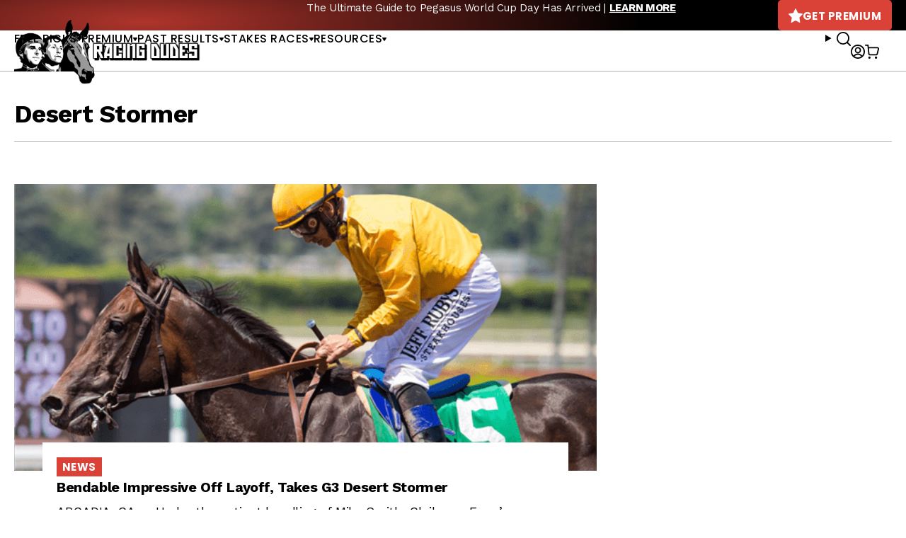

--- FILE ---
content_type: text/javascript; charset=utf-8
request_url: https://api.getdrip.com/client/track?url=https%3A%2F%2Fracingdudes.com%2Ftag%2Fdesert-stormer%2F&visitor_uuid=172d565c2c8443998c3c84d559948ef5&_action=Visited%20a%20page&source=drip&drip_account_id=1895998&callback=Drip_170198015
body_size: -168
content:
Drip_170198015({ success: true, visitor_uuid: "172d565c2c8443998c3c84d559948ef5", anonymous: true });

--- FILE ---
content_type: text/javascript; charset=utf-8
request_url: https://api.getdrip.com/client/events/visit?drip_account_id=1895998&referrer=&url=https%3A%2F%2Fracingdudes.com%2Ftag%2Fdesert-stormer%2F&domain=racingdudes.com&time_zone=UTC&enable_third_party_cookies=f&callback=Drip_985426208
body_size: -181
content:
Drip_985426208({ success: true, visitor_uuid: "172d565c2c8443998c3c84d559948ef5" });